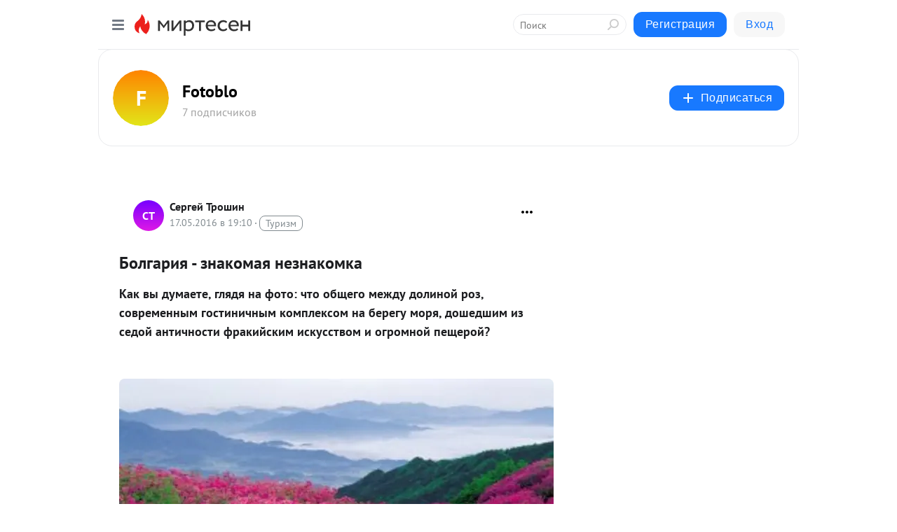

--- FILE ---
content_type: application/javascript;charset=UTF-8
request_url: https://exad.smi2.ru/jsapi?action=rtb_news&payload=EiQwMWJhMDliNC1hYzc0LTQ2NGMtYTNmNy0zZjRiZGQxZjdiNGEaRBDK2vPLBiIFcnVfUlUqDTE4LjIyMi4xMDguNzkwATokM2YzOGM1NmMtZDgwYi00Mzg5LThiYTctODVhYWI4M2QwYmRkIqgBCIAKENAFGp8BTW96aWxsYS81LjAgKE1hY2ludG9zaDsgSW50ZWwgTWFjIE9TIFggMTBfMTVfNykgQXBwbGVXZWJLaXQvNTM3LjM2IChLSFRNTCwgbGlrZSBHZWNrbykgQ2hyb21lLzEzMS4wLjAuMCBTYWZhcmkvNTM3LjM2OyBDbGF1ZGVCb3QvMS4wOyArY2xhdWRlYm90QGFudGhyb3BpYy5jb20pKhEI5KQDGgttaXJ0ZXNlbi5ydTL3AQpNaHR0cHM6Ly9mb3RvYmxvLm1pcnRlc2VuLnJ1L2Jsb2cvNDMzNzYxMjE0ODkvQm9sZ2FyaXlhLS0tem5ha29tYXlhLW5lem5ha29ta2ESMmh0dHA6Ly9taXNzLWhvaG90eW4wMDcubGl2ZWpvdXJuYWwuY29tLzMzOTk4MS5odG1sInLQkdC-0LvQs9Cw0YDQuNGPIC0g0LfQvdCw0LrQvtC80LDRjyDQvdC10LfQvdCw0LrQvtC80LrQsCAtIEZvdG9ibG8gLSDQnNC10LTQuNCw0L_Qu9Cw0YLRhNC-0YDQvNCwINCc0LjRgNCi0LXRgdC10L1CGgj1mwYSC3Nsb3RfMTAxODc3GBogAkACSOwE
body_size: 72
content:
_jsapi_callbacks_._0({"response_id":"01ba09b4-ac74-464c-a3f7-3f4bdd1f7b4a","blocks":[{"block_id":101877,"tag_id":"slot_101877","items":[],"block_view_uuid":"","strategy_id":14}],"trace":[]});


--- FILE ---
content_type: application/javascript;charset=UTF-8
request_url: https://exad.smi2.ru/jsapi?action=rtb_news&payload=CAESJGRiYzFkNGNjLWQ2YWYtNGNhNi04YzA2LTRhOWRiNmI3YzgzNRpEEMra88sGIgVydV9SVSoNMTguMjIyLjEwOC43OTABOiQzZjM4YzU2Yy1kODBiLTQzODktOGJhNy04NWFhYjgzZDBiZGQiqAEIgAoQ0AUanwFNb3ppbGxhLzUuMCAoTWFjaW50b3NoOyBJbnRlbCBNYWMgT1MgWCAxMF8xNV83KSBBcHBsZVdlYktpdC81MzcuMzYgKEtIVE1MLCBsaWtlIEdlY2tvKSBDaHJvbWUvMTMxLjAuMC4wIFNhZmFyaS81MzcuMzY7IENsYXVkZUJvdC8xLjA7ICtjbGF1ZGVib3RAYW50aHJvcGljLmNvbSkqEQjkpAMaC21pcnRlc2VuLnJ1MvcBCk1odHRwczovL2ZvdG9ibG8ubWlydGVzZW4ucnUvYmxvZy80MzM3NjEyMTQ4OS9Cb2xnYXJpeWEtLS16bmFrb21heWEtbmV6bmFrb21rYRIyaHR0cDovL21pc3MtaG9ob3R5bjAwNy5saXZlam91cm5hbC5jb20vMzM5OTgxLmh0bWwictCR0L7Qu9Cz0LDRgNC40Y8gLSDQt9C90LDQutC-0LzQsNGPINC90LXQt9C90LDQutC-0LzQutCwIC0gRm90b2JsbyAtINCc0LXQtNC40LDQv9C70LDRgtGE0L7RgNC80LAg0JzQuNGA0KLQtdGB0LXQvUIaCIisBhILc2xvdF8xMDM5NDQYGiABQAJIrAI
body_size: 71
content:
_jsapi_callbacks_._1({"response_id":"dbc1d4cc-d6af-4ca6-8c06-4a9db6b7c835","blocks":[{"block_id":103944,"tag_id":"slot_103944","items":[],"block_view_uuid":"","strategy_id":14}],"trace":[]});


--- FILE ---
content_type: application/javascript;charset=UTF-8
request_url: https://exad.smi2.ru/jsapi?action=rtb_news&payload=CAQSJDUyYTVmMjI1LWYxZTktNGYzOS1iM2E5LTcwNjk1Njc1YjdlMRpEEMra88sGIgVydV9SVSoNMTguMjIyLjEwOC43OTABOiQzZjM4YzU2Yy1kODBiLTQzODktOGJhNy04NWFhYjgzZDBiZGQiqAEIgAoQ0AUanwFNb3ppbGxhLzUuMCAoTWFjaW50b3NoOyBJbnRlbCBNYWMgT1MgWCAxMF8xNV83KSBBcHBsZVdlYktpdC81MzcuMzYgKEtIVE1MLCBsaWtlIEdlY2tvKSBDaHJvbWUvMTMxLjAuMC4wIFNhZmFyaS81MzcuMzY7IENsYXVkZUJvdC8xLjA7ICtjbGF1ZGVib3RAYW50aHJvcGljLmNvbSkqEQjkpAMaC21pcnRlc2VuLnJ1MvcBCk1odHRwczovL2ZvdG9ibG8ubWlydGVzZW4ucnUvYmxvZy80MzM3NjEyMTQ4OS9Cb2xnYXJpeWEtLS16bmFrb21heWEtbmV6bmFrb21rYRIyaHR0cDovL21pc3MtaG9ob3R5bjAwNy5saXZlam91cm5hbC5jb20vMzM5OTgxLmh0bWwictCR0L7Qu9Cz0LDRgNC40Y8gLSDQt9C90LDQutC-0LzQsNGPINC90LXQt9C90LDQutC-0LzQutCwIC0gRm90b2JsbyAtINCc0LXQtNC40LDQv9C70LDRgtGE0L7RgNC80LAg0JzQuNGA0KLQtdGB0LXQvUIaCIWsBhILc2xvdF8xMDM5NDEYGiAEQAJIrAc
body_size: 72
content:
_jsapi_callbacks_._4({"response_id":"52a5f225-f1e9-4f39-b3a9-70695675b7e1","blocks":[{"block_id":103941,"tag_id":"slot_103941","items":[],"block_view_uuid":"","strategy_id":14}],"trace":[]});


--- FILE ---
content_type: application/javascript;charset=UTF-8
request_url: https://exad.smi2.ru/jsapi?action=rtb_news&payload=CAMSJDA2NTAwMTI4LWQxYWQtNDRiYy1hZjBkLTg3OWNiNzYxNzdiOBpEEMra88sGIgVydV9SVSoNMTguMjIyLjEwOC43OTABOiQzZjM4YzU2Yy1kODBiLTQzODktOGJhNy04NWFhYjgzZDBiZGQiqAEIgAoQ0AUanwFNb3ppbGxhLzUuMCAoTWFjaW50b3NoOyBJbnRlbCBNYWMgT1MgWCAxMF8xNV83KSBBcHBsZVdlYktpdC81MzcuMzYgKEtIVE1MLCBsaWtlIEdlY2tvKSBDaHJvbWUvMTMxLjAuMC4wIFNhZmFyaS81MzcuMzY7IENsYXVkZUJvdC8xLjA7ICtjbGF1ZGVib3RAYW50aHJvcGljLmNvbSkqEQjkpAMaC21pcnRlc2VuLnJ1MvcBCk1odHRwczovL2ZvdG9ibG8ubWlydGVzZW4ucnUvYmxvZy80MzM3NjEyMTQ4OS9Cb2xnYXJpeWEtLS16bmFrb21heWEtbmV6bmFrb21rYRIyaHR0cDovL21pc3MtaG9ob3R5bjAwNy5saXZlam91cm5hbC5jb20vMzM5OTgxLmh0bWwictCR0L7Qu9Cz0LDRgNC40Y8gLSDQt9C90LDQutC-0LzQsNGPINC90LXQt9C90LDQutC-0LzQutCwIC0gRm90b2JsbyAtINCc0LXQtNC40LDQv9C70LDRgtGE0L7RgNC80LAg0JzQuNGA0KLQtdGB0LXQvUIaCIOsBhILc2xvdF8xMDM5MzkYGiACQAJIrAI
body_size: 73
content:
_jsapi_callbacks_._3({"response_id":"06500128-d1ad-44bc-af0d-879cb76177b8","blocks":[{"block_id":103939,"tag_id":"slot_103939","items":[],"block_view_uuid":"","strategy_id":14}],"trace":[]});


--- FILE ---
content_type: application/javascript;charset=UTF-8
request_url: https://exad.smi2.ru/jsapi?action=rtb_news&payload=CAISJGYwZmNhN2EzLWIyZjQtNDQwMC1iYWQ4LWMwMTljY2ExN2IwZRpEEMra88sGIgVydV9SVSoNMTguMjIyLjEwOC43OTABOiQzZjM4YzU2Yy1kODBiLTQzODktOGJhNy04NWFhYjgzZDBiZGQiqAEIgAoQ0AUanwFNb3ppbGxhLzUuMCAoTWFjaW50b3NoOyBJbnRlbCBNYWMgT1MgWCAxMF8xNV83KSBBcHBsZVdlYktpdC81MzcuMzYgKEtIVE1MLCBsaWtlIEdlY2tvKSBDaHJvbWUvMTMxLjAuMC4wIFNhZmFyaS81MzcuMzY7IENsYXVkZUJvdC8xLjA7ICtjbGF1ZGVib3RAYW50aHJvcGljLmNvbSkqEQjkpAMaC21pcnRlc2VuLnJ1MvcBCk1odHRwczovL2ZvdG9ibG8ubWlydGVzZW4ucnUvYmxvZy80MzM3NjEyMTQ4OS9Cb2xnYXJpeWEtLS16bmFrb21heWEtbmV6bmFrb21rYRIyaHR0cDovL21pc3MtaG9ob3R5bjAwNy5saXZlam91cm5hbC5jb20vMzM5OTgxLmh0bWwictCR0L7Qu9Cz0LDRgNC40Y8gLSDQt9C90LDQutC-0LzQsNGPINC90LXQt9C90LDQutC-0LzQutCwIC0gRm90b2JsbyAtINCc0LXQtNC40LDQv9C70LDRgtGE0L7RgNC80LAg0JzQuNGA0KLQtdGB0LXQvUIaCIusBhILc2xvdF8xMDM5NDcYGiABQAJIrAI
body_size: 71
content:
_jsapi_callbacks_._2({"response_id":"f0fca7a3-b2f4-4400-bad8-c019cca17b0e","blocks":[{"block_id":103947,"tag_id":"slot_103947","items":[],"block_view_uuid":"","strategy_id":14}],"trace":[]});
